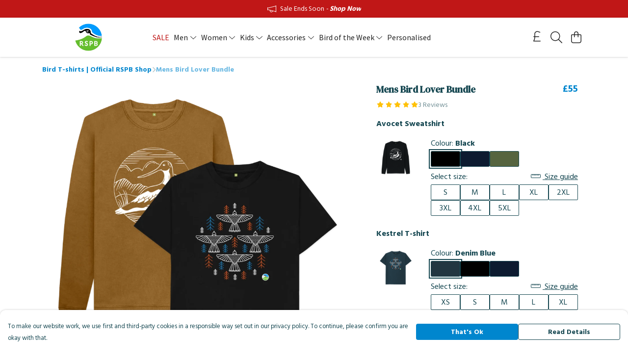

--- FILE ---
content_type: text/html
request_url: https://rspbteemillstore.com/product/mens-bird-lover-bundle/
body_size: 3309
content:
<!DOCTYPE html>
<html lang="en">
  <head>
    <meta charset="UTF-8">
    <meta name="viewport" content="width=device-width, initial-scale=1.0">
    <link id="apple-touch-icon" rel="apple-touch-icon" href="#">
    <script type="module" crossorigin="" src="/assets/index.7931fa53.js"></script>
    <link rel="modulepreload" crossorigin="" href="/assets/vue.0ac7cc2d.js">
    <link rel="modulepreload" crossorigin="" href="/assets/sentry.13e8e62e.js">
    <link rel="stylesheet" href="/assets/index.dca9b00c.css">
  <link rel="manifest" href="/manifest.webmanifest"><title>Mens Bird Lover Bundle</title><link crossorigin="" href="https://fonts.gstatic.com" rel="preconnect"><link href="https://images.teemill.com" rel="preconnect"><link as="fetch" href="https://rspbteemillstore.com/omnis/v3/frontend/23888/getStoreCoreData/json/" rel="preload"><link as="fetch" href="/omnis/v3/division/23888/products/mens-bird-lover-bundle/" rel="preload"><link as="fetch" href="/omnis/v3/division/23888/products/mens-bird-lover-bundle/stock/" rel="preload"><link fetchpriority="high" as="image" imagesizes="(max-width: 768px) 100vw, 1080px" imagesrcset="https://images.podos.io/ywyzkq7yo6nqwi37wi63axrj6n3j0xwfblmrnmkxrm8jfkam.png.webp?w=640&h=640&v=2 640w, https://images.podos.io/ywyzkq7yo6nqwi37wi63axrj6n3j0xwfblmrnmkxrm8jfkam.png.webp?w=1080&h=1080&v=2 1080w" href="https://images.podos.io/ywyzkq7yo6nqwi37wi63axrj6n3j0xwfblmrnmkxrm8jfkam.png.webp?w=1080&h=1080&v=2" rel="preload"><link data-vue-meta="1" href="https://rspbteemillstore.com/product/mens-bird-lover-bundle/" rel="canonical"><link rel="modulepreload" crossorigin="" href="/assets/ProductPage.1aedbd75.js"><link rel="preload" as="style" href="/assets/ProductPage.211e7a8d.css"><link rel="modulepreload" crossorigin="" href="/assets/index.3c4fee84.js"><link rel="modulepreload" crossorigin="" href="/assets/AddToCartPopup.8045b691.js"><link rel="modulepreload" crossorigin="" href="/assets/faCheck.00692ff0.js"><link rel="modulepreload" crossorigin="" href="/assets/ProductReviewPopup.vue_vue_type_script_setup_true_lang.43b71b5a.js"><link rel="modulepreload" crossorigin="" href="/assets/index.0c5fb95b.js"><link rel="modulepreload" crossorigin="" href="/assets/faImages.e601e0a6.js"><link rel="modulepreload" crossorigin="" href="/assets/SizeChartPopup.5e4a964d.js"><link rel="preload" as="style" href="/assets/SizeChartPopup.92291e53.css"><link rel="modulepreload" crossorigin="" href="/assets/startCase.fe3bd3f4.js"><link rel="modulepreload" crossorigin="" href="/assets/faThumbsUp.2c67d238.js"><link rel="modulepreload" crossorigin="" href="/assets/faTruckFast.0a6fdeb5.js"><link rel="modulepreload" crossorigin="" href="/assets/faTruckFast.f17d2eef.js"><link rel="modulepreload" crossorigin="" href="/assets/faClock.5c363e02.js"><link rel="modulepreload" crossorigin="" href="/assets/faRulerHorizontal.815c639c.js"><link rel="modulepreload" crossorigin="" href="/assets/faPaintbrush.d7907d44.js"><link rel="modulepreload" crossorigin="" href="/assets/ProductStock.c9ff1a6a.js"><link rel="preload" as="style" href="/assets/ProductStock.e62963f7.css"><link rel="modulepreload" crossorigin="" href="/assets/faInfoCircle.c3de3e87.js"><link rel="modulepreload" crossorigin="" href="/assets/EcoIcons.b057e3f1.js"><link rel="modulepreload" crossorigin="" href="/assets/faSync.9318dea0.js"><link rel="modulepreload" crossorigin="" href="/assets/faComment.798d2438.js"><link rel="modulepreload" crossorigin="" href="/assets/faChevronUp.2dbe3c65.js"><link rel="modulepreload" crossorigin="" href="/assets/ProductImageCarousel.235754a9.js"><link rel="preload" as="style" href="/assets/ProductImageCarousel.04a3cc9e.css"><link rel="modulepreload" crossorigin="" href="/assets/faMicrochipAi.4adaa03f.js"><link rel="modulepreload" crossorigin="" href="/assets/store.a84c9a63.js"><link rel="modulepreload" crossorigin="" href="/assets/logger.0e3e1e18.js"><link rel="modulepreload" crossorigin="" href="/assets/productProvider.73176f5d.js"><link rel="modulepreload" crossorigin="" href="/assets/confirm-leave-mixin.7ca39f18.js"><script>window.division_key = '23888';</script><meta data-vue-meta="1" vmid="author" content="Mens Bird Lover Bundle" name="author"><meta data-vue-meta="1" vmid="url" content="https://rspbteemillstore.com/product/mens-bird-lover-bundle/" name="url"><meta data-vue-meta="1" vmid="description" content="Made from sustainable organic cotton, this bundle is more than just a great deal, it's saves in other ways too. Treat yourself or a loved one and supp..." name="description"><meta data-vue-meta="1" vmid="og:type" content="website" property="og:type"><meta data-vue-meta="1" vmid="og:url" content="https://rspbteemillstore.com/product/mens-bird-lover-bundle/" property="og:url"><meta data-vue-meta="1" vmid="og:title" content="Mens Bird Lover Bundle" property="og:title"><meta data-vue-meta="1" vmid="og:description" content="Made from sustainable organic cotton, this bundle is more than just a great deal, it's saves in other ways too. Treat yourself or a loved one and supp..." property="og:description"><meta data-vue-meta="1" vmid="og:image" content="https://images.podos.io/ywyzkq7yo6nqwi37wi63axrj6n3j0xwfblmrnmkxrm8jfkam.png" property="og:image"><meta vmid="og:site_name" content="RSPB" property="og:site_name"><meta data-vue-meta="1" vmid="twitter:card" content="photo" property="twitter:card"><meta data-vue-meta="1" vmid="twitter:description" content="Made from sustainable organic cotton, this bundle is more than just a great deal, it's saves in other ways too. Treat yourself or a loved one and supp..." property="twitter:description"><meta data-vue-meta="1" vmid="twitter:title" content="Mens Bird Lover Bundle" property="twitter:title"><meta data-vue-meta="1" vmid="twitter:image" content="https://images.podos.io/ywyzkq7yo6nqwi37wi63axrj6n3j0xwfblmrnmkxrm8jfkam.png" property="twitter:image"><meta vmid="apple-mobile-web-app-capable" content="yes" property="apple-mobile-web-app-capable"><meta vmid="apple-mobile-web-app-status-bar-style" content="black" property="apple-mobile-web-app-status-bar-style"><meta vmid="apple-mobile-web-app-title" content="RSPB" property="apple-mobile-web-app-title"><meta content="pigtukj3v3wpx983k5hzrlzpvo2xr7" name="facebook-domain-verification"><meta content="EQwg6HNYghV3Bv3ejlN017r-yXv_vmvJldKo8iTF6Oc" name="google-site-verification"><style>@font-face {
  font-family: "Source Sans Pro Fallback: Arial";
  src: local('Arial');
  ascent-override: 104.4096%;
  descent-override: 28.9673%;
  size-adjust: 94.2442%;
}
@font-face {
  font-family: "Source Sans Pro Fallback: Roboto";
  src: local('Roboto');
  ascent-override: 104.5251%;
  descent-override: 28.9993%;
  size-adjust: 94.1401%;
}@font-face {
  font-family: "Hind Siliguri Fallback: Arial";
  src: local('Arial');
  ascent-override: 115.3652%;
  descent-override: 51.7903%;
  size-adjust: 96.7363%;
}
@font-face {
  font-family: "Hind Siliguri Fallback: Roboto";
  src: local('Roboto');
  ascent-override: 115.4928%;
  descent-override: 51.8476%;
  size-adjust: 96.6294%;
}@font-face {
  font-family: "DM Serif Text Fallback: Times New Roman";
  src: local('Times New Roman');
  ascent-override: 93.9453%;
  descent-override: 30.3781%;
  size-adjust: 110.2769%;
}
@font-face {
  font-family: "DM Serif Text Fallback: Roboto";
  src: local('Roboto');
  ascent-override: 103.8101%;
  descent-override: 33.568%;
  size-adjust: 99.7976%;
}</style></head>

  <body>
    <div id="app"></div>
    
  <noscript><iframe src="https://www.googletagmanager.com/ns.html?id=GTM-MH6RJHM" height="0" width="0" style="display:none;visibility:hidden"></iframe></noscript><noscript>This site relies on JavaScript to do awesome things, please enable it in your browser</noscript></body>
  <script>
    (() => {
      /**
       * Disable the default browser prompt for PWA installation
       * @see https://developer.mozilla.org/en-US/docs/Web/API/BeforeInstallPromptEvent
       */
      window.addEventListener('beforeinstallprompt', event => {
        event.preventDefault();
      });

      var activeWorker = navigator.serviceWorker?.controller;
      var appVersion = window.localStorage.getItem('appVersion');
      var validVersion = 'v1';

      if (!activeWorker) {
        window.localStorage.setItem('appVersion', validVersion);

        return;
      }

      if (!appVersion || appVersion !== validVersion) {
        window.localStorage.setItem('appVersion', validVersion);

        if (navigator.serviceWorker) {
          navigator.serviceWorker
            .getRegistrations()
            .then(function (registrations) {
              var promises = [];

              registrations.forEach(registration => {
                promises.push(registration.unregister());
              });

              if (window.caches) {
                caches.keys().then(cachedFiles => {
                  cachedFiles.forEach(cache => {
                    promises.push(caches.delete(cache));
                  });
                });
              }

              Promise.all(promises).then(function () {
                console.log('Reload Window: Index');
                window.location.reload();
              });
            });
        }
      }
    })();
  </script>
</html>


--- FILE ---
content_type: text/javascript
request_url: https://rspbteemillstore.com/assets/TmlReviewReply.d6af7d60.js
body_size: 394
content:
import{K as s,x as o,y as n,Q as c,R as i,P as t,Z as a,N as r}from"./vue.0ac7cc2d.js";import{_ as d}from"./index.7931fa53.js";import"./sentry.13e8e62e.js";const l={name:"TmlReviewReply",props:{item:{type:Object,required:!0},companyName:{type:String,default:void 0},companyLogo:{type:String,default:void 0}}},_={class:"review-reply"},u={class:"mb-1"},p={class:"mb-0 mr-1 inline"},y={key:0,class:"text-sm faded"},h={class:"text-sm"};function b(f,v,e,g,x,N){const m=s("tml-object-summary");return o(),n("div",_,[c(m,{thumbnail:e.companyLogo,class:"mb-2","avatar-height":"3.5em","avatar-width":"3.5em","image-fit":"contain","background-color":"var(--tml-menu-background-color)","lazy-load-image":"","background-behind-thumbnail":""},{title:i(()=>[t("div",u,[t("h5",p,a(e.item.author),1),e.companyName?(o(),n("p",y,a(e.companyName)+" team ",1)):r("",!0)])]),_:1},8,["thumbnail"]),t("p",h,a(e.item.text),1)])}const j=d(l,[["render",b],["__scopeId","data-v-aa9dc95e"]]);export{j as default};
//# sourceMappingURL=TmlReviewReply.d6af7d60.js.map


--- FILE ---
content_type: text/javascript
request_url: https://rspbteemillstore.com/assets/TmlObjectSummary.f70dd63a.js
body_size: 1091
content:
import{_ as S,aj as k,aR as _,aS as z,ak as v,al as C}from"./index.7931fa53.js";import T from"./TmlIcon.1a8d25bb.js";import{K as i,x as a,y as n,S as l,R as c,a2 as B,a3 as I,Q as L,O as o,N as d,P as u,z as r,a0 as f,A as j,a1 as x,Z as g}from"./vue.0ac7cc2d.js";import"./sentry.13e8e62e.js";const w={name:"TmlObjectSummary",components:{TmlImage:k,TmlOverlay:_,TmlIcon:T},mixins:[z],props:{thumbnail:{type:[Object,String],required:!1},icon:{type:[Object,String],required:!1},tmlIcon:{type:Object,required:!1},title:{type:String,required:!1},description:{type:String,required:!1},size:{type:String,default:"4em"},avatarHeight:{type:String,default:"4em"},avatarWidth:{type:String,default:"4em"},href:{type:String,default:""},target:{type:String,default:""},smallTitle:{type:Boolean,default:!1},imageFit:{type:String,default:"cover"},backgroundColor:{type:String,default:"#f3f3f3"},backgroundBehindThumbnail:{type:Boolean,default:!1},iconSize:{type:String,default:"1.5em"},imageLink:String,imageAsIcon:Boolean,lazyLoadImage:Boolean},computed:{iconColor(){return v(C(this.backgroundColor))<.65?"#ffffff":"#323232"}}},O={class:"flex-1"},q={key:0,class:"text-sm grey"};function N(t,R,e,V,A,m){const y=i("tml-overlay"),s=i("tml-image"),h=i("font-awesome-icon"),b=i("tml-icon");return a(),n("div",null,[(a(),l(f(e.href?"tml-anchor":"div"),{class:"flex items-center",href:e.href,target:e.target},{default:c(()=>[e.thumbnail?(a(),l(s,B({key:0,class:"mr-2 rounded-full",style:{...e.backgroundBehindThumbnail&&{backgroundColor:e.backgroundColor}},src:e.thumbnail,alt:e.title||"","max-width":e.avatarWidth,height:e.avatarHeight,"object-fit":e.imageFit,"lazy-load":e.lazyLoadImage},I(e.imageLink?{click:()=>t.$router.push(e.imageLink).catch(()=>{})}:{})),{default:c(()=>[L(y,{class:"!absolute inset-0",colors:t.overlayColors,direction:t.overlayDirection,opacity:t.overlayOpacity},null,8,["colors","direction","opacity"])]),_:1},16,["style","src","alt","max-width","height","object-fit","lazy-load"])):(a(),n("div",{key:1,class:"mr-2 flex items-center justify-center",style:o({height:e.size,width:e.size,borderRadius:"50%",backgroundColor:e.backgroundColor})},[e.imageAsIcon?(a(),l(s,{key:0,src:e.icon,alt:"","max-width":e.iconSize,height:e.iconSize,"lazy-load":e.lazyLoadImage},null,8,["src","max-width","height","lazy-load"])):e.icon?(a(),l(h,{key:1,icon:e.icon,style:o({fontSize:e.iconSize,color:m.iconColor})},null,8,["icon","style"])):e.tmlIcon?(a(),l(b,{key:2,icon:e.tmlIcon,style:o({fontSize:e.iconSize,color:m.iconColor})},null,8,["icon","style"])):d("",!0)],4)),u("div",O,[r(t.$slots,"title",{},()=>[(a(),l(f(e.smallTitle?"h5":"h4"),{class:j(["mb-0",{"mb-2":!e.smallTitle&&(e.description||t.$slots.description)}])},{default:c(()=>[x(g(e.title),1)]),_:1},8,["class"]))]),r(t.$slots,"description",{},()=>[e.description?(a(),n("p",q,g(e.description),1)):d("",!0)])])]),_:3},8,["href","target"])),u("div",{style:o({marginLeft:`calc(${e.size} + 0.5rem)`})},[r(t.$slots,"extra")],4)])}const W=S(w,[["render",N]]);export{W as default};
//# sourceMappingURL=TmlObjectSummary.f70dd63a.js.map
